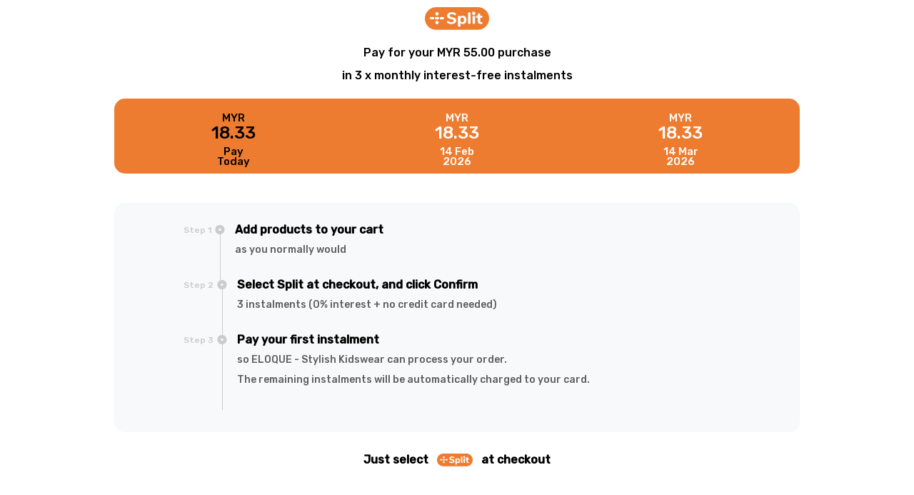

--- FILE ---
content_type: text/html; charset=utf-8
request_url: http://popup.paywithsplit.co/?currency=MYR&amount=55.0&merchantName=ELOQUE%20-%20Stylish%20Kidswear&easyStore=1
body_size: 1154
content:
<!DOCTYPE HTML PUBLIC "-//W3C//DTD HTML 4.01 Frameset//EN" "http://www.w3.org/TR/html4/frameset.dtd">
<html>
    <head>
        <meta http-equiv='content-type' content='text/html; charset=UTF-8'>
        <meta name="KEYWORDS" content="">
        <meta name="DESCRIPTION" content="">
        <meta name="VERSION" content="">
        <link href="" rel="shortcut icon" type="image/x-icon">
        <title></title>
    </head>
    <frameset rows='100%, *' frameborder=no framespacing=0 border=0>
        <frame src="https://split-docs.s3-ap-southeast-1.amazonaws.com/splitInfo.html?amount=55.0&amp;currency=MYR&amp;easyStore=1&amp;merchantName=ELOQUE&#43;-&#43;Stylish&#43;Kidswear" name=mainwindow frameborder=no framespacing=0 marginheight=0 marginwidth=0></frame>
    </frameset>
    <noframes>
        <h2>Your browser does not support frames. We recommend upgrading your browser.</h2><br><br>
        <center>Click <a href="https://split-docs.s3-ap-southeast-1.amazonaws.com/splitInfo.html?amount=55.0&amp;currency=MYR&amp;easyStore=1&amp;merchantName=ELOQUE&#43;-&#43;Stylish&#43;Kidswear" >here</a> to enter the site.</center>
    </noframes>
</html>


--- FILE ---
content_type: text/html
request_url: https://split-docs.s3-ap-southeast-1.amazonaws.com/splitInfo.html?amount=55.0&currency=MYR&easyStore=1&merchantName=ELOQUE+-+Stylish+Kidswear
body_size: 10973
content:
<html>

<head>
  <link href="https://fonts.googleapis.com/css2?family=Rubik:wght@500&display=swap" rel="stylesheet">
  <script src="https://cdnjs.cloudflare.com/ajax/libs/moment.js/2.24.0/moment-with-locales.min.js"></script>
</head>
<style>
  .events li {
    display: flex;
  }

  .events step {
    position: relative;

    color: #ccc;
    padding: 0 1em;
    font-size: 12px;
  }

  .events step::after {
    content: "";
    position: absolute;
    z-index: 2;
    right: 0;
    top: 0;
    transform: translateX(50%);
    border-radius: 100%;
    background: #fff;
    border: 5px #ccc solid;
    width: .8em;
    height: .8em;
    font-family: 'Rubik', sans-serif;
    font-style: normal;
    font-size: 16px;
  }


  .events span {
    padding: 0 1.5em 1.5em 1.5em;
    position: relative;
  }

  .events span::before {
    content: "";
    position: absolute;
    z-index: 1;
    left: 0;
    height: 100%;
    width: 100%;
    border-left: 1px #ccc solid;
    font-family: 'Rubik', sans-serif;
    font-style: normal;
  }

  .events strong {
    display: block;
    font-weight: medium;
    font-family: 'Rubik', sans-serif;
    font-style: normal;
    font-size: 16px;
    color: #000000;
  }




  .events {
    margin: 1em;
    width: 100%;
  }

  .events,
  .events *::before,
  .events *::after {
    box-sizing: border-box;
    font-family: 'Rubik';
    font-size: 16px;
  }

  table.center {
    margin-left: auto;
    margin-right: auto;
  }

  .header-image {
    margin-left: auto;
    margin-right: auto;
    display: block;
  }


  .split-text-heading {
    font-family: 'Rubik', sans-serif;
    font-style: normal;
    font-weight: medium;
    font-size: 16px;
    line-height: 32px;
    text-align: center;
    color: #000000;
  }

  .split-text-bold {
    font-family: 'Rubik', sans-serif;
    font-style: normal;
    font-weight: bold;
    font-size: 16px;
    line-height: 18px;
    color: #000000;
    text-align: left;
  }

  .split-text-money {
    font-family: 'Rubik', sans-serif;
    font-style: normal;
    font-size: 24px;
    line-height: 18px;

    text-align: center;
    margin-top: 5px;
    margin-bottom: 0px;
  }

  .split-text-merchantFee {
    font-family: 'Rubik', sans-serif;
    font-style: normal;
    font-size: 14px;
    line-height: 14px;
    color: #5C5E5F;
    text-align: center;
    margin-top: 5px;
    margin-bottom: 0px;
  }


  .boxed-content {

    background-color: #F7F9FA;
    padding: 10px;
    border-radius: 15px;
    margin: auto;
    display: block;
    min-width: 360px;
    max-width: 940px;
  }

  .table-entry {
    text-align: center;
    font-family: 'Rubik', sans-serif;
    font-style: normal;
    padding-top: 10px;
    font-size: 15px;
    line-height: 14px;

  }

  .table-layout {
    background-clip: content-box;
    width: 100%;
  }

  tr {
    margin-top: 10px;
  }

  .split-text-faded {
    font-family: 'Rubik', sans-serif;
    font-style: normal;
    font-weight: lighter;
    font-size: 14px;
    line-height: 14px;
    color: #5C5E5F;

  }

  .table-div {
    background-color: #EE7C30;
    padding: 10px;
    padding-left: 10px;
    border-radius: 15px;
    margin: auto;
    display: block;
    max-width: 940px;
    min-width: 360px;
  }

  @media (min-width: 576px) {
    .modal-dialog-centered {
      min-height: calc(100% - (1.75rem * 2));
    }
  }

  @media screen and (max-width: 1300px) and (min-height:1000px) {
    .table-entry {

      font-size: 35px;
      line-height: 54px;

    }

    .split-text-money {

      font-size: 34px;
      line-height: 48px;

    }

    .split-text-faded {

      font-size: 22px;
      line-height: 34px;

    }

    .events strong {

      font-size: 26px;
      line-height: 38px;

    }

    .split-text-heading {

      font-size: 26px;
      line-height: 42px;

    }

    .split-text-bold {

      font-size: 26px;
      line-height: 38px;

    }
  }

  @media screen and (max-width: 1300px) and (min-height:1700px) {
    .split-text-bold {

      font-size: 26px;
      line-height: 38px;

    }

    .split-text-faded {

      font-size: 22px;
      line-height: 34px;

    }

    .events strong {

      font-size: 26px;
      line-height: 38px;

    }
  }

  @media screen and (max-width: 1300px) and (min-height:2000px) {


    .split-text-faded {

      font-size: 32px;
      line-height: 44px;

    }

    .events strong {

      font-size: 36px;
      line-height: 48px;

    }
  }
</style>

<body>
  <div id="myModal" tabindex="-1" role="dialog" aria-labelledby="mySmallModalLabel" style=" min-height: 600px;">

    <div style=" height: auto; min-width:360px;">
      <p>
        <img class="header-image" style="padding-top: 10px; width: auto; min-height:32px ;height: 3.5%;" src="https://brandedlogo.s3-ap-southeast-1.amazonaws.com/Split_Orange.png" />
      </p>
      <p class='split-text-heading' id="title">Pay for your {Currency amount} purchase <br> in 3 x monthly
        interest-free
        instalments
      </p>
      <div class="table-div">
        <table class='table-layout' cellpadding="0" cellspacing="0">
          <tr>
            <td id='cell1' class='table-entry' style='  color: #000000; '> {currency}<br>
              <p class="split-text-money">{amount}</p>
            </td>
            <td id='cell2' class='table-entry' style=' color: #FFFFFF;'>{currency}<br>
              <p class="split-text-money">{amount}</p>
            </td>
            <td id='cell3' class='table-entry' style=' color: #FFFFFF;'>{currency}<br>
              <p class="split-text-money">{amount}</p>
            </td>
          </tr>

          <tr>
            <td id='cell4' class='table-entry' style='  color: #000000; '>Pay<br>Today</td>
            <td id='cell5' class='table-entry' style=' color: #FFFFFF;'>{nextMonth}</td>
            <td id='cell6' class='table-entry' style=' color: #FFFFFF;'>{followingMonth}</td>
          </tr>
        </table>
      </div>
      <br>

      <table class='table-layout' cellpadding="0" cellspacing="0" style=" height: auto; min-width:360px;">
        <tr>
          <p id='merchantFee' class="split-text-merchantFee"></p>
        </tr>
      </table>
      <br>
      
      <div class='boxed-content'>
        <div style='padding-top: 5px; padding-bottom: 5px; margin-left:2% ; margin-right:2%'>
          <ul class="events">
            <li>
              <step>Step 1</step>
              <span class="split-text-faded"><strong>Add products to your cart</strong>
                <p>as you normally would</p>
              </span>
            </li>
            <li>
              <step>Step 2</step>
              <span class="split-text-faded"><strong>Select Split at checkout, and click Confirm</strong>
                <p> 3 instalments (0% interest + no credit card needed)</p>
              </span>
            </li>
            <li>
              <step id='stepThree'>Step 3</step>
              <span id='stepThreeText' class="split-text-faded"><strong>Check your email</strong>
                <p> for a payment link for your first Split instalment</p>
              </span>
            </li>
            <li>
              <step id='stepFour'>Step 4</step>
              <span id='stepFourText'class="split-text-faded"><strong>Pay your first instalment </strong>
                <p id="merchant">so we can process your order. <p>
                    The remaining instalments will be automatically charged to your card.
                  </p>
                </p>
              </span>
            </li>
          </ul>

        </div>
      </div>
      <p style="padding-top: 14px; text-align:center">
        <b class='split-text-bold'>
          Just select &nbsp
          <img style="height:2.5%;  min-height:18px ; width: auto; display: inline-block; vertical-align: bottom;" src="https://brandedlogo.s3-ap-southeast-1.amazonaws.com/Split_Orange.png" />
          &nbsp at checkout
        </b>
      </p>
    </div>
  </div>
</body>

<script>
  document.addEventListener("DOMContentLoaded", function (event) {
    // Your code to run since DOM is loaded and ready
    let urlp = [];
    console.log(location.toString())
    let amount = 0
    s = location.toString().split('?');

    if (s.length > 1) {
      s = s[1].split('&');
      for (i = 0; i < s.length; i++) { u = s[i].split('='); urlp[u[0]] = u[1]; }
      
      if (urlp['currency'] == null){
        urlp['currency'] = ''
      }

      document.getElementById('title').innerHTML = `Pay for your ${urlp['currency']} ${parseInt(urlp['amount']).toFixed(2)} purchase <br> in 3 x monthly interest-free instalments`

      if (urlp['easyStore'] != null) {
        document.getElementById('stepThree').remove()
        document.getElementById('stepThreeText').remove()
        document.getElementById('stepFour').innerHTML = `Step 3`
        document.getElementById('stepFourText').innerHTML = 
          `<strong>Pay your first instalment </strong>
            <p id="merchant">so we can process your order. <p>
                The remaining instalments will be automatically charged to your card.
              </p>
            </p>
          `
      }
      
      if (urlp['merchantFlatFee'] !=null){
        amount = ((parseFloat(urlp['amount']) + parseFloat(urlp['merchantFlatFee'])) / 3).toFixed(2)
      } else {
        amount = (urlp['amount'] / 3).toFixed(2)
      }
       
      document.getElementById('cell1').innerHTML = `${urlp['currency']}<br> <p class="split-text-money">${amount}</p>`
      document.getElementById('cell2').innerHTML = `${urlp['currency']}<br> <p class="split-text-money">${amount}</p>`
      document.getElementById('cell3').innerHTML = `${urlp['currency']}<br> <p class="split-text-money">${amount}</p>`

      if (urlp['merchantFlatFee'] != null && urlp['merchantName'] != null ){
        document.getElementById('merchantFee').innerHTML = `This order includes a ${urlp['currency']} ${urlp['merchantFlatFee']} admin fee by ${urlp['merchantName'].replace(/%20/g, " ").replace(/[+]/g, ' ')}`
      }

      if (urlp['merchantName'] != null) {
        document.getElementById('merchant').innerHTML = `so ${urlp['merchantName'].replace(/%20/g, " ").replace(/[+]/g, ' ')} can process your order.`
      }
    }

    var today = new moment();
    let nextMonth = today.add(1, 'months').format('D MMM <br>YYYY')
    let followingMonth = today.add(1, 'months').format('D MMM <br>YYYY')
    document.getElementById('cell5').innerHTML = nextMonth
    document.getElementById('cell6').innerHTML = followingMonth
  });

</script>

</html>